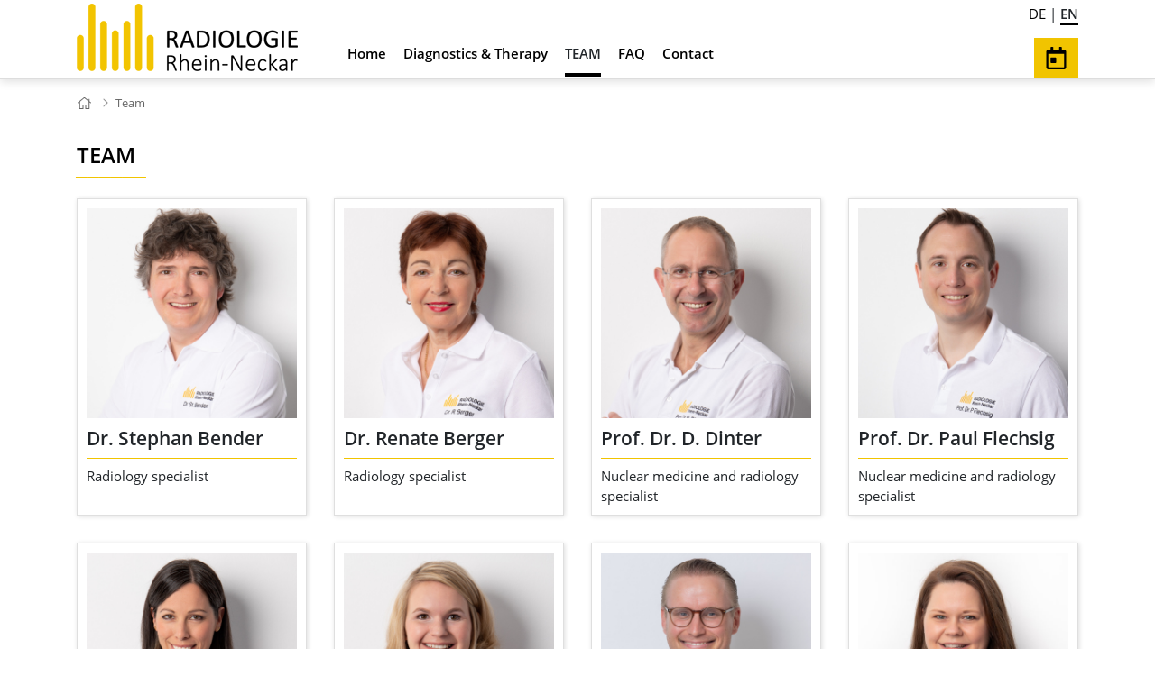

--- FILE ---
content_type: text/html; charset=UTF-8
request_url: https://radiologie-rhein-neckar.de/team.html
body_size: 3604
content:
<!DOCTYPE html>
<html lang="en">
<head>
<meta charset="UTF-8">
<title>Team - Radiologie Rhein-Neckar</title>
<base href="https://radiologie-rhein-neckar.de/">
<meta name="robots" content="index,follow">
<meta name="description" content="">
<meta name="generator" content="Contao Open Source CMS">
<meta name="viewport" content="width=device-width, initial-scale=1">
<link rel="stylesheet" href="assets/css/swipe.min.css,bootstrap.min.css,_layout.less,_content.less-3cab4e44.css"><script src="assets/js/jquery.min.js-2a5723c1.js"></script><!--Browser-Theme-->
<meta name="theme-color" content="#f1c400">
<!--[if lt IE 9]><script src="assets/html5shiv/js/html5shiv-printshiv.min.js"></script><![endif]-->
</head>
<body id="top" class="mac chrome blink ch131 aerzteteam" itemscope itemtype="http://schema.org/WebPage">
<div id="wrapper">
<header id="header">
<div class="inside container"><!-- .container ergänzt-->
<div class="row" id="corporate">
<div class="d-none d-lg-block col-lg-3 logo">
<a href="en.html">
<img src="/files/radiologie-rhein-neckar/img/layout/radiologie-rhein-neckar-logo.png" alt="RADIOLOGY Rhein-Neckar" title="" class="fullHeader img-fluid mt-1 mb-2" width="245" height="75">
<img src="/files/radiologie-rhein-neckar/img/layout/radiologie-rhein-neckar-logo-kl.png" alt="RADIOLOGY Rhein-Neckar" title="" class="shrinkHeader img-fluid mt-1 mb-1" style="display:none;" width="164" height="50">
</a>
</div>
<div class="col-6 d-lg-none logo">
<a href="en.html">
<img src="/files/radiologie-rhein-neckar/img/layout/radiologie-rhein-neckar-logo-kl.png" alt="RADIOLOGY Rhein-Neckar" title="" class="img-fluid mt-1 mb-1" width="164" height="50">
</a>
</div>
<div class="d-none d-lg-block col-lg-9">
<div class="fullHeader row sprachwechsler">
<div class="col-12 text-right mt-1"><a href="startseite.html">DE</a> | <strong>EN</strong></div>
</div>
<div class="row">
<div class="col-12 mt-3 text-right">
<!--<a href="contact.html#rueckrufbitte" title="Call back" class="prom-icon rueckrufservice">
<img src="/files/radiologie-rhein-neckar/icons/rueckruf.svg" alt="Phone">
</a>-->
<a href="https://www.doctolib.de/radiologie-zentrum/heidelberg/radiologie-rhein-neckar" target="onlinetermin" title="Online appointment booking" class="prom-icon onlinetermin">
<img src="/files/radiologie-rhein-neckar/icons/calendar.svg" alt="Calendar">
</a>
<!-- indexer::stop -->
<nav class="mod_navigation nav nav--main block">
<a href="team.html#skipNavigation5" class="invisible">Skip navigation</a>
<ul class="level_1">
<li class="startseite sibling first"><a href="home.html"  class="startseite sibling first">Home</a></li>
<li class="leistungen sibling"><a href="diagnostics-therapy.html"  class="leistungen sibling">Diagnostics & Therapy</a></li>
<li class="active aerzteteam"><strong class="active aerzteteam">Team</strong></li>
<li class="faq sibling"><a href="faq.html"  class="faq sibling">FAQ</a></li>
<li class="kontakt nofooter sibling last"><a href="contact.html"  class="kontakt nofooter sibling last">Contact</a></li>
</ul>
<a id="skipNavigation5" class="invisible">&nbsp;</a>
</nav>
<!-- indexer::continue -->
</div>
</div>
</div>
<div class="col-6 d-lg-none text-right mobil">
<a class="navbar-toggler d-xs-block d-lg-none collapsed" data-toggle="collapse" data-target="#mobileNavi" aria-controls="mobileNavi" aria-expanded="false" aria-label="Toggle navigation">
<img class="navbar-toggler-icon" src="/files/radiologie-rhein-neckar/icons/bars.svg" alt="Burger-Menu">
<img class="close" src="/files/radiologie-rhein-neckar/icons/close.svg" alt="Close">
</a>
<!--<a href="contact.html#rueckrufbitte" title="Call back" class="prom-icon rueckrufservice">
<img src="/files/radiologie-rhein-neckar/icons/rueckruf.svg" alt="Phone">
</a>-->
<a href="https://www.doctolib.de/radiologie-zentrum/heidelberg/radiologie-rhein-neckar" target="onlinetermin" title="Online appointment booking" class="prom-icon onlinetermin">
<img src="/files/radiologie-rhein-neckar/icons/calendar.svg" alt="Calendar">
</a>
</div>
<!-- Mobile Navi -->
<div class="collapse row" id="mobileNavi">
<div class="col-12">
<!-- indexer::stop -->
<nav class="mod_navigation nav nav--main block">
<a href="team.html#skipNavigation5" class="invisible">Skip navigation</a>
<ul class="level_1">
<li class="startseite sibling first"><a href="home.html"  class="startseite sibling first">Home</a></li>
<li class="leistungen sibling"><a href="diagnostics-therapy.html"  class="leistungen sibling">Diagnostics & Therapy</a></li>
<li class="active aerzteteam"><strong class="active aerzteteam">Team</strong></li>
<li class="faq sibling"><a href="faq.html"  class="faq sibling">FAQ</a></li>
<li class="kontakt nofooter sibling last"><a href="contact.html"  class="kontakt nofooter sibling last">Contact</a></li>
</ul>
<a id="skipNavigation5" class="invisible">&nbsp;</a>
</nav>
<!-- indexer::continue -->
<!-- indexer::stop -->
<nav class="mod_customnav block">
<a href="team.html#skipNavigation17" class="invisible">Skip navigation</a>
<ul class="level_1">
<li class="impressum first"><a href="legal-notice.html"  class="impressum first">Legal Notice</a></li>
<li class="datenschutz last"><a href="privacy.html"  class="datenschutz last">Privacy Notice</a></li>
</ul>
<a id="skipNavigation17" class="invisible">&nbsp;</a>
</nav>
<!-- indexer::continue -->
<div class="sprachwechsler">
<a href="startseite.html"> Deutsch</a> |
<a href="home.html">English</a>
</div>
</div>
</div>            </div>
</header>
<div id="container">
<main id="main">
<div class="inside">
<div class="container"><div class="row"><div class="col-12">
<!-- indexer::stop -->
<div class="mod_breadcrumb breadcrumb block">
<ul>
<li class="first"><a href="home.html" >EN <svg class="home" xmlns="http://www.w3.org/2000/svg" viewBox="0 0 576 512"><path d="M541 229.16l-61-49.83v-77.4a6 6 0 0 0-6-6h-20a6 6 0 0 0-6 6v51.33L308.19 39.14a32.16 32.16 0 0 0-40.38 0L35 229.16a8 8 0 0 0-1.16 11.24l10.1 12.41a8 8 0 0 0 11.2 1.19L96 220.62v243a16 16 0 0 0 16 16h128a16 16 0 0 0 16-16v-128l64 .3V464a16 16 0 0 0 16 16l128-.33a16 16 0 0 0 16-16V220.62L520.86 254a8 8 0 0 0 11.25-1.16l10.1-12.41a8 8 0 0 0-1.21-11.27zm-93.11 218.59h.1l-96 .3V319.88a16.05 16.05 0 0 0-15.95-16l-96-.27a16 16 0 0 0-16.05 16v128.14H128V194.51L288 63.94l160 130.57z"/></svg>
</a></li>
<li class="active last">Team</li>
</ul>
</div>
<!-- indexer::continue -->
</div></div></div>
<div class="mod_article pt-4 block" id="article-201">
<div class="container"><div class="row"><!-- div.container + div.row ergänzt-->
<h1 class="ce_headline col-12 mb-4">
Team</h1>
<div class="col-12 col-sm-6 col-lg-4 col-xl-3">
<div class="ce_text card block">
<figure class="image_container float_above">
<img src="files/radiologie-rhein-neckar/img/aerzteteam/dr-stephan-bender.jpg" width="510" height="510" alt="Portrait of Dr. Stephan Bender">
</figure>
<h2>Dr. Stephan Bender</h2>
<p>Radiology specialist<br><br></p>
</div>
</div><div class="col-12 col-sm-6 col-lg-4 col-xl-3">
<div class="ce_text card block">
<figure class="image_container float_above">
<img src="files/radiologie-rhein-neckar/img/aerzteteam/dr-renate-berger.jpg" width="510" height="510" alt="Portrait of Dr. Renate Berger">
</figure>
<h2>Dr. Renate Berger</h2>
<p>Radiology specialist<br><br></p>
</div>
</div><div class="col-12 col-sm-6 col-lg-4 col-xl-3">
<div class="ce_text card block">
<figure class="image_container float_above">
<img src="files/radiologie-rhein-neckar/img/aerzteteam/prof-dr-dietmar-dinter.jpg" width="510" height="510" alt="Portrait of Prof. Dr. Dietmar Dinter">
</figure>
<h2>Prof. Dr. D. Dinter</h2>
<p>Nuclear medicine and radiology specialist</p>
</div>
</div><div class="col-12 col-sm-6 col-lg-4 col-xl-3">
<div class="ce_text card block">
<figure class="image_container float_above">
<img src="files/radiologie-rhein-neckar/img/aerzteteam/prof-dr-paul-flechsig.jpg" width="510" height="510" alt="Portrait of Prof. Dr. Paul Flechsig">
</figure>
<h2>Prof. Dr. Paul Flechsig</h2>
<p>Nuclear medicine and radiology specialist</p>
</div>
</div><div class="col-12 col-sm-6 col-lg-4 col-xl-3">
<div class="ce_text card block">
<figure class="image_container float_above">
<img src="files/radiologie-rhein-neckar/img/aerzteteam/dr-nora-ganni.jpg" width="510" height="510" alt="Portrait of Dr. Nora Ganni">
</figure>
<h2>Dr. Nora Ganni</h2>
<p>Radiology specialist<br><br></p>
</div>
</div><div class="col-12 col-sm-6 col-lg-4 col-xl-3">
<div class="ce_text card block">
<figure class="image_container float_above">
<img src="files/radiologie-rhein-neckar/img/aerzteteam/dr-claudia-gerard.jpg" width="510" height="510" alt="Portrait of Dr. Claudia Gérard">
</figure>
<h2>Dr. Claudia Gérard</h2>
<p>Radiology specialist<br><br></p>
</div>
</div><div class="col-12 col-sm-6 col-lg-4 col-xl-3">
<div class="ce_text card block">
<figure class="image_container float_above">
<img src="files/radiologie-rhein-neckar/img/aerzteteam/dr-martin-groezinger.jpg" width="510" height="510" alt="">
</figure>
<h2>Dr. Martin Grözinger</h2>
<p>Radiology specialist<br><br></p>
</div>
</div><div class="col-12 col-sm-6 col-lg-4 col-xl-3">
<div class="ce_text card block">
<figure class="image_container float_above">
<img src="files/radiologie-rhein-neckar/img/aerzteteam/dr-franziska-kortes.jpg" width="510" height="510" alt="">
</figure>
<h2>Dr. Franziska Kortes</h2>
<p>Radiology specialist<br><br></p>
</div>
</div><div class="col-12 col-sm-6 col-lg-4 col-xl-3">
<div class="ce_text card block">
<figure class="image_container float_above">
<img src="files/radiologie-rhein-neckar/img/aerzteteam/dr-kortes.jpg" width="510" height="510" alt="">
</figure>
<h2>Dr. Nikolas Kortes</h2>
<p>Radiology specialist<br><br></p>
</div>
</div><div class="col-12 col-sm-6 col-lg-4 col-xl-3">
<div class="ce_text card block">
<figure class="image_container float_above">
<img src="files/radiologie-rhein-neckar/img/aerzteteam/dr-kramer.jpg" width="510" height="510" alt="">
</figure>
<h2>Dr. Sebastian Kramer</h2>
<p>Radiology specialist<br><br></p>
</div>
</div><div class="col-12 col-sm-6 col-lg-4 col-xl-3">
<div class="ce_text card block">
<figure class="image_container float_above">
<img src="files/radiologie-rhein-neckar/img/aerzteteam/dr-mueller.jpg" width="510" height="510" alt="">
</figure>
<h2>Dr. Jan Müller</h2>
<p>Radiology specialist<br><br></p>
</div>
</div><div class="col-12 col-sm-6 col-lg-4 col-xl-3">
<div class="ce_text card block">
<figure class="image_container float_above">
<img src="files/radiologie-rhein-neckar/img/aerzteteam/dr-joachim-teubner.jpg" width="510" height="510" alt="Portrait of Dr. Joachim Teubner">
</figure>
<h2>Dr. Joachim Teubner</h2>
<p>Nuclear medicine and radiology specialist</p>
</div>
</div><div class="col-12 col-sm-6 col-lg-4 col-xl-3">
<div class="ce_text card block">
<figure class="image_container float_above">
<img src="files/radiologie-rhein-neckar/img/aerzteteam/dr-holger-wenz.jpg" width="510" height="510" alt="">
</figure>
<h2>Prof. Dr. Holger Wenz</h2>
<p>Radiology specialist</p>
<p>&nbsp;</p>
</div>
</div><div class="col-12 col-sm-6 col-lg-4 col-xl-3">
<div class="ce_text card block">
<figure class="image_container float_above">
<img src="files/radiologie-rhein-neckar/img/aerzteteam/dr-axel-werner.jpg" width="510" height="510" alt="Portrait of Dr. Axel Werner">
</figure>
<h2>Dr. Axel Werner</h2>
<p>Nuclear medicine and radiology specialist</p>
</div>
</div><div class="col-12 col-sm-6 col-lg-4 col-xl-3">
<div class="ce_text card block">
<figure class="image_container float_above">
<img src="files/radiologie-rhein-neckar/img/aerzteteam/dr-raoul-wochner.jpg" width="510" height="510" alt="">
</figure>
<h2>Dr. Raoul Wochner</h2>
<p>Radiology specialist</p>
<p>&nbsp;</p>
</div>
</div><div class="col-12 col-sm-6 col-lg-4 col-xl-3">
<div class="ce_text card block">
<figure class="image_container float_above">
<img src="files/radiologie-rhein-neckar/img/aerzteteam/linda-wuenschmann.jpg" width="510" height="510" alt="">
</figure>
<h2>Linda Wünschmann</h2>
<p>Radiology specialist<br><br></p>
</div>
</div><div class="col-12 col-sm-6 col-lg-4 col-xl-3">
<div class="ce_text card block">
<figure class="image_container float_above">
<img src="files/radiologie-rhein-neckar/img/aerzteteam/dr-kevin-zhang.jpg" width="510" height="510" alt="">
</figure>
<h2>Dr. Kevin Zhang</h2>
<p>Radiology specialist<br><br></p>
</div>
</div>
</div></div><!-- end of div.container + div.row ergänzt-->
</div>
</div>
</main>
</div>
<div class="custom">
<div id="bottom">
<div class="inside">
<div class="container">
<div class="row">
<div class="col-12 col-sm-6 col-lg-4">
<p>
<h3>Location Heidelberg</h3>
Grüne Meile 52<br>
D-69115 Heidelberg<br>
<strong><a href="tel:+4962214261426">+49 (6221) 426 1426</a></strong><br>
<!--<a href="&#123;&#123;page::13|urlattr&#125;&#125;">&#123;&#123;far::angle-right&#125;&#125; Kontakt & Anfahrt</a>-->
</p>
</div>
<div class="col-12 col-sm-6 col-lg-4">
<p>
<h3>Location Schwetzingen</h3>
Bodelschwinghstraße 10 <br>
D-68723 Schwetzingen<br>
<strong><a href="tel:+496202978787">+49 (6202) 978787</a></strong><br>
<!--<a href="&#123;&#123;page::12|urlattr&#125;&#125;">&#123;&#123;far::angle-right&#125;&#125; Kontakt & Anfahrt</a>-->
</p>
</div>
<div class="d-none d-lg-block col-lg-4"></div>
</div>
</div>  </div>
</div>
</div>
<footer id="footer">
<div class="inside container"><!-- .container ergänzt-->
<div class="row pt-3">
<div class="col-12 col-lg-4 order-lg-last text-left">
<img src="/files/radiologie-rhein-neckar/img/layout/zertifikate.png" alt="Certificated Radiology Rhein-Neckar" class="zertifikate img-fluid" width="373" height="110">
<br><br><br><br>
</div>
<div class="col-12 col-lg-8 mt-xs-4 mt-md-0">
<ul>
<li><a href="legal-notice.html">Legal Notice</a> </li>
<li class="last"><a href="privacy.html">Privacy Notice</a></li>
</ul>
</div>
</div>            </div>
</footer>
</div>
<script src="assets/jquery-ui/js/jquery-ui.min.js"></script>
<script>jQuery(function($){$(document).accordion({heightStyle:'content',header:'.toggler',collapsible:!0,active:!1,create:function(event,ui){ui.header.addClass('active');$('.toggler').attr('tabindex',0)},activate:function(event,ui){ui.newHeader.addClass('active');ui.oldHeader.removeClass('active');$('.toggler').attr('tabindex',0)}})})</script>
<script src="assets/swipe/js/swipe.min.js?v=2.2.0"></script>
<script>(function(){var e=document.querySelectorAll('.content-slider, .slider-control'),c,i;for(i=0;i<e.length;i+=2){c=e[i].getAttribute('data-config').split(',');new Swipe(e[i],{'auto':parseInt(c[0]),'speed':parseInt(c[1]),'startSlide':parseInt(c[2]),'continuous':parseInt(c[3]),'menu':e[i+1]})}})()</script>
<script src="files/radiologie-rhein-neckar/js/bootstrap.min.js?v=94d67aa8"></script><script src="files/radiologie-rhein-neckar/js/jquery-3.4.1.min.js?v=b658cb75"></script>
<script>$(document).ready(function(){$(window).scroll(function(){if($(this).scrollTop()>=220){$('.fullHeader').hide();$('.shrinkHeader').show()}else if($(this).scrollTop()<97){$('.fullHeader').show();$('.shrinkHeader').hide()}})})</script>
</body>
</html>

--- FILE ---
content_type: image/svg+xml
request_url: https://radiologie-rhein-neckar.de/files/radiologie-rhein-neckar/icons/angle-right-grey.svg
body_size: 665
content:
<?xml version="1.0" encoding="utf-8"?>
<!-- Generator: Adobe Illustrator 14.0.0, SVG Export Plug-In . SVG Version: 6.00 Build 43363)  -->
<!DOCTYPE svg PUBLIC "-//W3C//DTD SVG 1.1//EN" "http://www.w3.org/Graphics/SVG/1.1/DTD/svg11.dtd">
<svg version="1.1" id="Ebene_1" xmlns="http://www.w3.org/2000/svg" xmlns:xlink="http://www.w3.org/1999/xlink" x="0px" y="0px"
	 width="100px" height="100px" viewBox="0 0 100 100" enable-background="new 0 0 100 100" xml:space="preserve">
<path fill="#999999" d="M63.848,51.66L40.84,74.316c-0.918,0.918-2.402,0.918-3.32,0l-1.387-1.387c-0.918-0.918-0.918-2.402,0-3.32
	L56.113,50L36.152,30.391c-0.918-0.918-0.918-2.402,0-3.32l1.387-1.387c0.918-0.918,2.402-0.918,3.32,0L63.867,48.34
	C64.766,49.258,64.766,50.742,63.848,51.66z"/>
</svg>


--- FILE ---
content_type: image/svg+xml
request_url: https://radiologie-rhein-neckar.de/files/radiologie-rhein-neckar/icons/calendar.svg
body_size: 769
content:
<svg width="25" height="25" viewBox="0 0 25 25" fill="none" xmlns="http://www.w3.org/2000/svg">
<path d="M7 17.9688H11.7143C12.1464 17.9688 12.5 17.6172 12.5 17.1875V12.5C12.5 12.0703 12.1464 11.7188 11.7143 11.7188H7C6.56786 11.7188 6.21429 12.0703 6.21429 12.5V17.1875C6.21429 17.6172 6.56786 17.9688 7 17.9688ZM21.1429 3.125H18.7857V0.78125C18.7857 0.351562 18.4321 0 18 0H16.4286C15.9964 0 15.6429 0.351562 15.6429 0.78125V3.125H9.35714V0.78125C9.35714 0.351562 9.00357 0 8.57143 0H7C6.56786 0 6.21429 0.351562 6.21429 0.78125V3.125H3.85714C2.5558 3.125 1.5 4.1748 1.5 5.46875V22.6562C1.5 23.9502 2.5558 25 3.85714 25H21.1429C22.4442 25 23.5 23.9502 23.5 22.6562V5.46875C23.5 4.1748 22.4442 3.125 21.1429 3.125ZM21.1429 22.3633C21.1429 22.5244 21.0103 22.6562 20.8482 22.6562H4.15179C3.98973 22.6562 3.85714 22.5244 3.85714 22.3633V7.8125H21.1429V22.3633Z" fill="black"/>
</svg>


--- FILE ---
content_type: image/svg+xml
request_url: https://radiologie-rhein-neckar.de/files/radiologie-rhein-neckar/icons/close.svg
body_size: 809
content:
<svg width="24" height="24" viewBox="0 0 24 24" fill="none" xmlns="http://www.w3.org/2000/svg">
<path d="M12 14.5502L5.56478 20.9851C5.22173 21.3284 4.79675 21.5 4.28986 21.5C3.78296 21.5 3.35798 21.3284 3.01493 20.9851C2.67164 20.642 2.5 20.217 2.5 19.7101C2.5 19.2032 2.67164 18.7783 3.01493 18.4352L9.4498 12L3.01493 5.56478C2.67164 5.22173 2.5 4.79675 2.5 4.28986C2.5 3.78296 2.67164 3.35798 3.01493 3.01493C3.35798 2.67164 3.78296 2.5 4.28986 2.5C4.79675 2.5 5.22173 2.67164 5.56478 3.01493L12 9.4498L18.4352 3.01493C18.7783 2.67164 19.2032 2.5 19.7101 2.5C20.217 2.5 20.642 2.67164 20.9851 3.01493C21.3284 3.35798 21.5 3.78296 21.5 4.28986C21.5 4.79675 21.3284 5.22173 20.9851 5.56478L14.5502 12L20.9851 18.4352C21.3284 18.7783 21.5 19.2032 21.5 19.7101C21.5 20.217 21.3284 20.642 20.9851 20.9851C20.642 21.3284 20.217 21.5 19.7101 21.5C19.2032 21.5 18.7783 21.3284 18.4352 20.9851L12 14.5502Z" fill="black"/>
</svg>


--- FILE ---
content_type: image/svg+xml
request_url: https://radiologie-rhein-neckar.de/files/radiologie-rhein-neckar/icons/bars.svg
body_size: 654
content:
<svg width="25" height="25" viewBox="0 0 25 25" fill="none" xmlns="http://www.w3.org/2000/svg">
<path d="M2.28571 6.51562H22.7143C23.1482 6.51562 23.5 6.16587 23.5 5.73438V3.78125C23.5 3.34976 23.1482 3 22.7143 3H2.28571C1.85175 3 1.5 3.34976 1.5 3.78125V5.73438C1.5 6.16587 1.85175 6.51562 2.28571 6.51562ZM2.28571 14.3281H22.7143C23.1482 14.3281 23.5 13.9784 23.5 13.5469V11.5938C23.5 11.1623 23.1482 10.8125 22.7143 10.8125H2.28571C1.85175 10.8125 1.5 11.1623 1.5 11.5938V13.5469C1.5 13.9784 1.85175 14.3281 2.28571 14.3281ZM2.28571 22.1406H22.7143C23.1482 22.1406 23.5 21.7909 23.5 21.3594V19.4062C23.5 18.9748 23.1482 18.625 22.7143 18.625H2.28571C1.85175 18.625 1.5 18.9748 1.5 19.4062V21.3594C1.5 21.7909 1.85175 22.1406 2.28571 22.1406Z" fill="black"/>
</svg>
